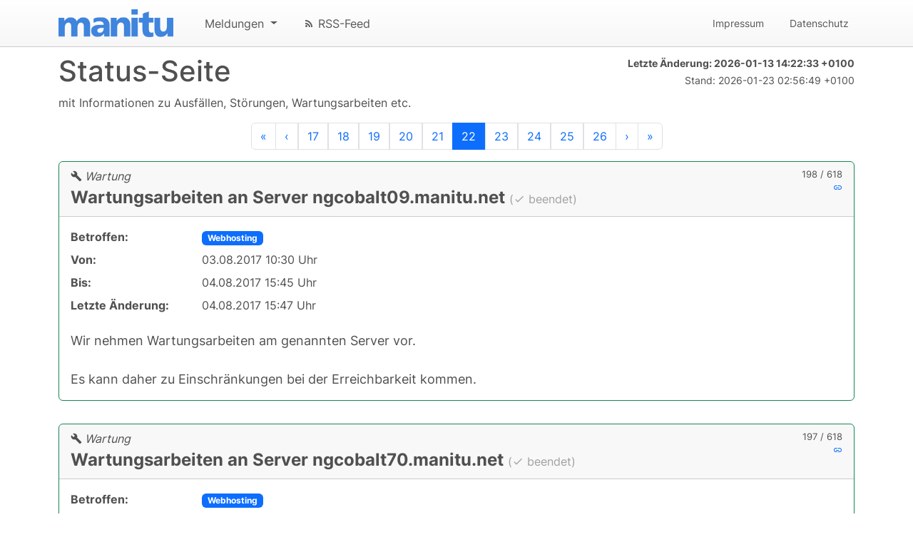

--- FILE ---
content_type: text/html; charset=UTF-8
request_url: https://status.manitu.de/tag/webhosting/?search_limit_offset=420&search_limit_results_per_page=20
body_size: 58546
content:
<!DOCTYPE html>
<html lang="de">
	<head>
		<title>Status-Seite - manitu</title>
		<meta charset="utf-8" />
		<meta name="viewport"           content="width=device-width, initial-scale=1, shrink-to-fit=no" />
		<meta name="description"        content="Aktuelle Informationen zu Ausfällen, Störungen, Wartungsarbeiten ★ Stand: 2026-01-23 02:56" />
		<meta name="keywords"           content="manitu, Status, Netzwerk, Ausfälle, Störungen, Status-Seite" />
		<meta name="author"             content="manitu GmbH" />
		<meta name="publisher"          content="manitu GmbH" />
		<meta name="author"             content="manitu GmbH" />
		<meta name="robots"             content="index,follow,noodp" />
		<meta name="revisit-after"      content="3 hours" />
		<meta name="robots"             content="all"/>
		<meta name="audience"           content="alle" />
		<meta name="distribution"       content="global" />

		<!-- Icons -->
		<link rel="stylesheet" type="text/css" href="/css/vendor/material-design-icons/css/materialdesignicons.min.css" />

		<!-- Fonts -->
		<link rel="stylesheet" type="text/css" href="/css/vendor/fonts/inter/inter.min.css">
		<link rel="stylesheet" type="text/css" href="/css/vendor/fonts/jetbrainsmono/jetbrainsmono.min.css">

		<!-- jQuery -->
		<script src="/js/vendor/jquery/jquery.min.js" defer="defer"></script>

		<!-- popper.js -->
		<script src="/js/vendor/popper.js/popper.min.js" defer="defer"></script>

		<!-- Bootstrap 4 -->
		<link rel="stylesheet" type="text/css" href="/css/vendor/bootstrap/bootstrap.min.css" />
		<script src="/js/vendor/bootstrap/bootstrap.min.js" defer="defer"></script>

		<!-- Our CSS and JS -->
		<link rel="stylesheet" type="text/css" href="/css/style.css" />

		<link rel="canonical" hreflang="de-DE" href="https://status.manitu.de/tag/webhosting/" />
		<link rel="icon" href="/images/favicon.png" type="image/png" />
	</head>
	<body>

		<nav class="navbar navbar-static-top navbar-expand-lg navbar-light">

			<div class="container">

				<a class="navbar-brand" href="/">
					<img id="logo" src="/images/manitu.png" alt="manitu" />
				</a>

				<button class="navbar-toggler navbar-toggler-right" type="button" data-bs-toggle="collapse" data-bs-target="#navbar-toggler-div" aria-controls="navbar-toggler-div" aria-expanded="false" aria-label="Navigation">
					<i class="mdi mdi-menu"></i>
				</button>

				<div class="collapse navbar-collapse" id="navbar-toggler-div">

					<ul class="navbar-nav me-auto">

						<li class="nav-item dropdown">
							<a class="nav-link dropdown-toggle" href="#" data-bs-toggle="dropdown" aria-haspopup="true" aria-expanded="false">
								Meldungen
							</a>
							<div class="dropdown-menu">
								<a class="dropdown-item" href="/">alle</a>
								<a class="dropdown-item" href="/open/">nur offene</a>
								<div class="dropdown-divider"></div>
<a class="dropdown-item" href="/tag/webhosting/">zu Webhosting</a><a class="dropdown-item" href="/tag/server/">zu Server</a><a class="dropdown-item" href="/tag/general/">zu Sonstiges</a>							</div>
						</li>

						<li class="nav-item">
							<a class="nav-link" href="/rss2/"><i class="mdi mdi-rss"></i> RSS-Feed</a>
						</li>

					</ul>

					<ul class="navbar-nav">

						<li class="nav-item small">
							<a class="nav-link" href="https://www.manitu.de/impressum/">Impressum</a>
						</li>

						<li class="nav-item small">
							<a class="nav-link" href="https://www.manitu.de/datenschutz/">Datenschutz</a>
						</li>
					</ul>

				</div>

			</div>

		</nav>

		<div class="container">

			<p class="text-end float-end">
				<small>
					<b>Letzte Änderung: <span class="text-monospace">2026-01-13 14:22:33 +0100</span></b><br />
					Stand: <span class="text-monospace">2026-01-23 02:56:49 +0100</span><br />
				</small>
			</p>

			<h1>Status-Seite</h1>

			<p>
				mit Informationen zu Ausfällen, Störungen, Wartungsarbeiten etc.
			</p>

<div class="pagination pagination-top">			<div class="container">
				<nav aria-label="Seiten">
					<ul class="pagination pagination-md justify-content-center">
						<li class="page-item ">
							<a class="page-link" href="?search_limit_offset=0&amp;search_limit_results_per_page=20" aria-label="Erste">
								<span aria-hidden="true">&laquo;</span>
								<span class="visually-hidden">Erste</span>
							</a>
						</li>
						<li class="page-item">
							<a class="page-link" href="?search_limit_offset=400&amp;search_limit_results_per_page=20" aria-label="Vorherige">
								<span aria-hidden="true">&lsaquo;</span>
								<span class="visually-hidden">Vorherige</span>
							</a>
						</li>
<li class="page-item.d-none .d-sm-block"><a class="page-link" href="?search_limit_offset=320&amp;search_limit_results_per_page=20">17</a></li><li class="page-item.d-none .d-sm-block"><a class="page-link" href="?search_limit_offset=340&amp;search_limit_results_per_page=20">18</a></li><li class="page-item.d-none .d-sm-block"><a class="page-link" href="?search_limit_offset=360&amp;search_limit_results_per_page=20">19</a></li><li class="page-item.d-none .d-sm-block"><a class="page-link" href="?search_limit_offset=380&amp;search_limit_results_per_page=20">20</a></li><li class="page-item.d-none .d-sm-block"><a class="page-link" href="?search_limit_offset=400&amp;search_limit_results_per_page=20">21</a></li><li class="page-item active"><a class="page-link" href="?search_limit_offset=420&amp;search_limit_results_per_page=20">22</a></li><li class="page-item.d-none .d-sm-block"><a class="page-link" href="?search_limit_offset=440&amp;search_limit_results_per_page=20">23</a></li><li class="page-item.d-none .d-sm-block"><a class="page-link" href="?search_limit_offset=460&amp;search_limit_results_per_page=20">24</a></li><li class="page-item.d-none .d-sm-block"><a class="page-link" href="?search_limit_offset=480&amp;search_limit_results_per_page=20">25</a></li><li class="page-item.d-none .d-sm-block"><a class="page-link" href="?search_limit_offset=500&amp;search_limit_results_per_page=20">26</a></li>						<li class="page-item">
							<a class="page-link" href="?search_limit_offset=440&amp;search_limit_results_per_page=20" aria-label="Nächste">
								<span aria-hidden="true">&rsaquo;</span>
								<span class="visually-hidden">Nächste</span>
							</a>
						</li>
						<li class="page-item">
							<a class="page-link" href="?search_limit_offset=600&amp;search_limit_results_per_page=20" aria-label="Letzte">
								<span aria-hidden="true">&raquo;</span>
								<span class="visually-hidden">Letzte</span>
							</a>
						</li>
					</ul>
				</nav>
			</div>
</div><div class="messages">
<script type="application/ld+json">
{
	"@context": "http://schema.org",
	"@type": "NewsArticle",
	"mainEntityOfPage": {
		"@type": "WebPage",
		"@id": "https://status.manitu.de/id/469/Wartungsarbeiten-an-Server-ngcobalt09-manitu-net/"
	},
	"headline": "Wartungsarbeiten an Server ngcobalt09.manitu.net",
	"image": "https://status.manitu.de/images/manitu.png",
	"datePublished": "2017-08-03T10:30:00+02:00",
	"dateModified": "2017-08-04T15:47:19+02:00",
	"author": {
		"@type": "Organization",
		"name": "manitu"
	},
	"publisher": {
		"@type": "Organization",
		"name": "manitu",
		"logo": {
			"@type": "ImageObject",
			"url": "https://status.manitu.de/images/manitu.png"
		}
	}
}
</script>

<div class="card message message-status-resolved border-success">
	<div class="card-header message-header ">
		<div class="message-counter">
			<div class="text-end float-end">
				198 / 618<br />
				<a href="/id/469/Wartungsarbeiten-an-Server-ngcobalt09-manitu-net/" title="Wartung: Wartungsarbeiten an Server ngcobalt09.manitu.net"><i class="mdi mdi-link"></i></a>
			</div>
		</div>
		<span class="message-type">
  			<i class="mdi mdi-wrench"></i> Wartung
		</span>
  		<br />
  		<span class="card-title message-subject">
			Wartungsarbeiten an Server ngcobalt09.manitu.net
		</span>
		<span class="card-title message-subject-status">
			(<i class="mdi mdi-check"></i> beendet)
		</span>

	</div>
	<div class="card-body">

		<div class="message-metadata">
			<div class="row">
				<div class="col-sm-2">
					<b>Betroffen:</b>
				</div>
				<div class="col-sm-10">
					<ul class="message-affected">
						<li><a class="badge bg-primary text-decoration-none" href="/tag/webhosting/">Webhosting</a></li>
					</ul>
				</div>
			</div>
			<div class="row">
				<div class="col-sm-2">
					<b>Von:</b>
				</div>
				<div class="col-sm-10">
					03.08.2017 10:30 Uhr
				</div>
			</div>
			<div class="row">
				<div class="col-sm-2">
					<b>Bis:</b>
				</div>
				<div class="col-sm-10">
					04.08.2017 15:45 Uhr
				</div>
			</div>
			<div class="row">
				<div class="col-sm-2">
					<b>Letzte Änderung:</b>
				</div>
				<div class="col-sm-10">
					04.08.2017 15:47 Uhr
				</div>
			</div>
		</div>

		<div class="message-body">
			Wir nehmen Wartungsarbeiten am genannten Server vor.<br /><br />Es kann daher zu Einschränkungen bei der Erreichbarkeit kommen.
		</div>

	</div>
</div>
		
<script type="application/ld+json">
{
	"@context": "http://schema.org",
	"@type": "NewsArticle",
	"mainEntityOfPage": {
		"@type": "WebPage",
		"@id": "https://status.manitu.de/id/468/Wartungsarbeiten-an-Server-ngcobalt70-manitu-net/"
	},
	"headline": "Wartungsarbeiten an Server ngcobalt70.manitu.net",
	"image": "https://status.manitu.de/images/manitu.png",
	"datePublished": "2017-08-02T12:00:00+02:00",
	"dateModified": "2017-08-04T15:47:04+02:00",
	"author": {
		"@type": "Organization",
		"name": "manitu"
	},
	"publisher": {
		"@type": "Organization",
		"name": "manitu",
		"logo": {
			"@type": "ImageObject",
			"url": "https://status.manitu.de/images/manitu.png"
		}
	}
}
</script>

<div class="card message message-status-resolved border-success">
	<div class="card-header message-header ">
		<div class="message-counter">
			<div class="text-end float-end">
				197 / 618<br />
				<a href="/id/468/Wartungsarbeiten-an-Server-ngcobalt70-manitu-net/" title="Wartung: Wartungsarbeiten an Server ngcobalt70.manitu.net"><i class="mdi mdi-link"></i></a>
			</div>
		</div>
		<span class="message-type">
  			<i class="mdi mdi-wrench"></i> Wartung
		</span>
  		<br />
  		<span class="card-title message-subject">
			Wartungsarbeiten an Server ngcobalt70.manitu.net
		</span>
		<span class="card-title message-subject-status">
			(<i class="mdi mdi-check"></i> beendet)
		</span>

	</div>
	<div class="card-body">

		<div class="message-metadata">
			<div class="row">
				<div class="col-sm-2">
					<b>Betroffen:</b>
				</div>
				<div class="col-sm-10">
					<ul class="message-affected">
						<li><a class="badge bg-primary text-decoration-none" href="/tag/webhosting/">Webhosting</a></li>
					</ul>
				</div>
			</div>
			<div class="row">
				<div class="col-sm-2">
					<b>Von:</b>
				</div>
				<div class="col-sm-10">
					02.08.2017 12:00 Uhr
				</div>
			</div>
			<div class="row">
				<div class="col-sm-2">
					<b>Bis:</b>
				</div>
				<div class="col-sm-10">
					04.08.2017 15:45 Uhr
				</div>
			</div>
			<div class="row">
				<div class="col-sm-2">
					<b>Letzte Änderung:</b>
				</div>
				<div class="col-sm-10">
					04.08.2017 15:47 Uhr
				</div>
			</div>
		</div>

		<div class="message-body">
			Wir nehmen Wartungsarbeiten am genannten Server vor.<br /><br />Es kann daher zu Einschränkungen bei der Erreichbarkeit kommen.
		</div>

	</div>
</div>
		
<script type="application/ld+json">
{
	"@context": "http://schema.org",
	"@type": "NewsArticle",
	"mainEntityOfPage": {
		"@type": "WebPage",
		"@id": "https://status.manitu.de/id/466/Wartungsarbeiten-an-Server-ngcobalt58-manitu-net/"
	},
	"headline": "Wartungsarbeiten an Server ngcobalt58.manitu.net",
	"image": "https://status.manitu.de/images/manitu.png",
	"datePublished": "2017-07-27T08:34:27+02:00",
	"dateModified": "2017-07-27T09:26:55+02:00",
	"author": {
		"@type": "Organization",
		"name": "manitu"
	},
	"publisher": {
		"@type": "Organization",
		"name": "manitu",
		"logo": {
			"@type": "ImageObject",
			"url": "https://status.manitu.de/images/manitu.png"
		}
	}
}
</script>

<div class="card message message-status-resolved border-success">
	<div class="card-header message-header ">
		<div class="message-counter">
			<div class="text-end float-end">
				196 / 618<br />
				<a href="/id/466/Wartungsarbeiten-an-Server-ngcobalt58-manitu-net/" title="Wartung: Wartungsarbeiten an Server ngcobalt58.manitu.net"><i class="mdi mdi-link"></i></a>
			</div>
		</div>
		<span class="message-type">
  			<i class="mdi mdi-wrench"></i> Wartung
		</span>
  		<br />
  		<span class="card-title message-subject">
			Wartungsarbeiten an Server ngcobalt58.manitu.net
		</span>
		<span class="card-title message-subject-status">
			(<i class="mdi mdi-check"></i> beendet)
		</span>

	</div>
	<div class="card-body">

		<div class="message-metadata">
			<div class="row">
				<div class="col-sm-2">
					<b>Betroffen:</b>
				</div>
				<div class="col-sm-10">
					<ul class="message-affected">
						<li><a class="badge bg-primary text-decoration-none" href="/tag/webhosting/">Webhosting</a></li>
					</ul>
				</div>
			</div>
			<div class="row">
				<div class="col-sm-2">
					<b>Von:</b>
				</div>
				<div class="col-sm-10">
					27.07.2017 08:34 Uhr
				</div>
			</div>
			<div class="row">
				<div class="col-sm-2">
					<b>Bis:</b>
				</div>
				<div class="col-sm-10">
					27.07.2017 09:26 Uhr
				</div>
			</div>
			<div class="row">
				<div class="col-sm-2">
					<b>Letzte Änderung:</b>
				</div>
				<div class="col-sm-10">
					27.07.2017 09:26 Uhr
				</div>
			</div>
		</div>

		<div class="message-body">
			Wir nehmen unvorhergesehene Wartungsarbeiten am genannten Server vor.<br /><br />Es kann daher zu Einschränkungen bei der Erreichbarkeit kommen.
		</div>

	</div>
</div>
		
<script type="application/ld+json">
{
	"@context": "http://schema.org",
	"@type": "NewsArticle",
	"mainEntityOfPage": {
		"@type": "WebPage",
		"@id": "https://status.manitu.de/id/467/Wartungsarbeiten-an-Server-ngcobalt80-manitu-net/"
	},
	"headline": "Wartungsarbeiten an Server ngcobalt80.manitu.net",
	"image": "https://status.manitu.de/images/manitu.png",
	"datePublished": "2017-07-27T08:30:00+02:00",
	"dateModified": "2017-07-28T08:17:53+02:00",
	"author": {
		"@type": "Organization",
		"name": "manitu"
	},
	"publisher": {
		"@type": "Organization",
		"name": "manitu",
		"logo": {
			"@type": "ImageObject",
			"url": "https://status.manitu.de/images/manitu.png"
		}
	}
}
</script>

<div class="card message message-status-resolved border-success">
	<div class="card-header message-header ">
		<div class="message-counter">
			<div class="text-end float-end">
				195 / 618<br />
				<a href="/id/467/Wartungsarbeiten-an-Server-ngcobalt80-manitu-net/" title="Wartung: Wartungsarbeiten an Server ngcobalt80.manitu.net"><i class="mdi mdi-link"></i></a>
			</div>
		</div>
		<span class="message-type">
  			<i class="mdi mdi-wrench"></i> Wartung
		</span>
  		<br />
  		<span class="card-title message-subject">
			Wartungsarbeiten an Server ngcobalt80.manitu.net
		</span>
		<span class="card-title message-subject-status">
			(<i class="mdi mdi-check"></i> beendet)
		</span>

	</div>
	<div class="card-body">

		<div class="message-metadata">
			<div class="row">
				<div class="col-sm-2">
					<b>Betroffen:</b>
				</div>
				<div class="col-sm-10">
					<ul class="message-affected">
						<li><a class="badge bg-primary text-decoration-none" href="/tag/webhosting/">Webhosting</a></li>
					</ul>
				</div>
			</div>
			<div class="row">
				<div class="col-sm-2">
					<b>Von:</b>
				</div>
				<div class="col-sm-10">
					27.07.2017 08:30 Uhr
				</div>
			</div>
			<div class="row">
				<div class="col-sm-2">
					<b>Bis:</b>
				</div>
				<div class="col-sm-10">
					28.07.2017 08:00 Uhr
				</div>
			</div>
			<div class="row">
				<div class="col-sm-2">
					<b>Letzte Änderung:</b>
				</div>
				<div class="col-sm-10">
					28.07.2017 08:17 Uhr
				</div>
			</div>
		</div>

		<div class="message-body">
			Wir nehmen unvorhergesehene Wartungsarbeiten am genannten Server vor.<br /><br />Es kann daher zu Einschränkungen bei der Erreichbarkeit kommen.
		</div>

	</div>
</div>
		
<script type="application/ld+json">
{
	"@context": "http://schema.org",
	"@type": "NewsArticle",
	"mainEntityOfPage": {
		"@type": "WebPage",
		"@id": "https://status.manitu.de/id/465/Wartungsarbeiten-an-Server-ngcobalt85-manitu-net/"
	},
	"headline": "Wartungsarbeiten an Server ngcobalt85.manitu.net",
	"image": "https://status.manitu.de/images/manitu.png",
	"datePublished": "2017-07-26T11:21:27+02:00",
	"dateModified": "2017-07-26T13:14:04+02:00",
	"author": {
		"@type": "Organization",
		"name": "manitu"
	},
	"publisher": {
		"@type": "Organization",
		"name": "manitu",
		"logo": {
			"@type": "ImageObject",
			"url": "https://status.manitu.de/images/manitu.png"
		}
	}
}
</script>

<div class="card message message-status-resolved border-success">
	<div class="card-header message-header ">
		<div class="message-counter">
			<div class="text-end float-end">
				194 / 618<br />
				<a href="/id/465/Wartungsarbeiten-an-Server-ngcobalt85-manitu-net/" title="Wartung: Wartungsarbeiten an Server ngcobalt85.manitu.net"><i class="mdi mdi-link"></i></a>
			</div>
		</div>
		<span class="message-type">
  			<i class="mdi mdi-wrench"></i> Wartung
		</span>
  		<br />
  		<span class="card-title message-subject">
			Wartungsarbeiten an Server ngcobalt85.manitu.net
		</span>
		<span class="card-title message-subject-status">
			(<i class="mdi mdi-check"></i> beendet)
		</span>

	</div>
	<div class="card-body">

		<div class="message-metadata">
			<div class="row">
				<div class="col-sm-2">
					<b>Betroffen:</b>
				</div>
				<div class="col-sm-10">
					<ul class="message-affected">
						<li><a class="badge bg-primary text-decoration-none" href="/tag/webhosting/">Webhosting</a></li>
					</ul>
				</div>
			</div>
			<div class="row">
				<div class="col-sm-2">
					<b>Von:</b>
				</div>
				<div class="col-sm-10">
					26.07.2017 11:21 Uhr
				</div>
			</div>
			<div class="row">
				<div class="col-sm-2">
					<b>Bis:</b>
				</div>
				<div class="col-sm-10">
					26.07.2017 13:14 Uhr
				</div>
			</div>
			<div class="row">
				<div class="col-sm-2">
					<b>Letzte Änderung:</b>
				</div>
				<div class="col-sm-10">
					26.07.2017 13:14 Uhr
				</div>
			</div>
		</div>

		<div class="message-body">
			Wir nehmen unvorhergesehene Wartungsarbeiten am genannten Server vor.<br /><br />Es kann daher zu Einschränkungen bei der Erreichbarkeit kommen.
		</div>

	</div>
</div>
		
<script type="application/ld+json">
{
	"@context": "http://schema.org",
	"@type": "NewsArticle",
	"mainEntityOfPage": {
		"@type": "WebPage",
		"@id": "https://status.manitu.de/id/464/Wartungsarbeiten-an-Server-ngcobalt84-manitu-net/"
	},
	"headline": "Wartungsarbeiten an Server ngcobalt84.manitu.net",
	"image": "https://status.manitu.de/images/manitu.png",
	"datePublished": "2017-07-26T10:53:52+02:00",
	"dateModified": "2017-07-26T14:40:45+02:00",
	"author": {
		"@type": "Organization",
		"name": "manitu"
	},
	"publisher": {
		"@type": "Organization",
		"name": "manitu",
		"logo": {
			"@type": "ImageObject",
			"url": "https://status.manitu.de/images/manitu.png"
		}
	}
}
</script>

<div class="card message message-status-resolved border-success">
	<div class="card-header message-header ">
		<div class="message-counter">
			<div class="text-end float-end">
				193 / 618<br />
				<a href="/id/464/Wartungsarbeiten-an-Server-ngcobalt84-manitu-net/" title="Wartung: Wartungsarbeiten an Server ngcobalt84.manitu.net"><i class="mdi mdi-link"></i></a>
			</div>
		</div>
		<span class="message-type">
  			<i class="mdi mdi-wrench"></i> Wartung
		</span>
  		<br />
  		<span class="card-title message-subject">
			Wartungsarbeiten an Server ngcobalt84.manitu.net
		</span>
		<span class="card-title message-subject-status">
			(<i class="mdi mdi-check"></i> beendet)
		</span>

	</div>
	<div class="card-body">

		<div class="message-metadata">
			<div class="row">
				<div class="col-sm-2">
					<b>Betroffen:</b>
				</div>
				<div class="col-sm-10">
					<ul class="message-affected">
						<li><a class="badge bg-primary text-decoration-none" href="/tag/webhosting/">Webhosting</a></li>
					</ul>
				</div>
			</div>
			<div class="row">
				<div class="col-sm-2">
					<b>Von:</b>
				</div>
				<div class="col-sm-10">
					26.07.2017 10:53 Uhr
				</div>
			</div>
			<div class="row">
				<div class="col-sm-2">
					<b>Bis:</b>
				</div>
				<div class="col-sm-10">
					26.07.2017 14:40 Uhr
				</div>
			</div>
			<div class="row">
				<div class="col-sm-2">
					<b>Letzte Änderung:</b>
				</div>
				<div class="col-sm-10">
					26.07.2017 14:40 Uhr
				</div>
			</div>
		</div>

		<div class="message-body">
			Wir nehmen unvorhergesehene Wartungsarbeiten am genannten Server vor.<br /><br />Es kann daher zu Einschränkungen bei der Erreichbarkeit kommen.
		</div>

	</div>
</div>
		
<script type="application/ld+json">
{
	"@context": "http://schema.org",
	"@type": "NewsArticle",
	"mainEntityOfPage": {
		"@type": "WebPage",
		"@id": "https://status.manitu.de/id/463/Wartungsarbeiten-an-Server-ngcobalt29-manitu-net/"
	},
	"headline": "Wartungsarbeiten an Server ngcobalt29.manitu.net",
	"image": "https://status.manitu.de/images/manitu.png",
	"datePublished": "2017-07-25T16:15:00+02:00",
	"dateModified": "2017-07-26T08:50:19+02:00",
	"author": {
		"@type": "Organization",
		"name": "manitu"
	},
	"publisher": {
		"@type": "Organization",
		"name": "manitu",
		"logo": {
			"@type": "ImageObject",
			"url": "https://status.manitu.de/images/manitu.png"
		}
	}
}
</script>

<div class="card message message-status-resolved border-success">
	<div class="card-header message-header ">
		<div class="message-counter">
			<div class="text-end float-end">
				192 / 618<br />
				<a href="/id/463/Wartungsarbeiten-an-Server-ngcobalt29-manitu-net/" title="Wartung: Wartungsarbeiten an Server ngcobalt29.manitu.net"><i class="mdi mdi-link"></i></a>
			</div>
		</div>
		<span class="message-type">
  			<i class="mdi mdi-wrench"></i> Wartung
		</span>
  		<br />
  		<span class="card-title message-subject">
			Wartungsarbeiten an Server ngcobalt29.manitu.net
		</span>
		<span class="card-title message-subject-status">
			(<i class="mdi mdi-check"></i> beendet)
		</span>

	</div>
	<div class="card-body">

		<div class="message-metadata">
			<div class="row">
				<div class="col-sm-2">
					<b>Betroffen:</b>
				</div>
				<div class="col-sm-10">
					<ul class="message-affected">
						<li><a class="badge bg-primary text-decoration-none" href="/tag/webhosting/">Webhosting</a></li>
					</ul>
				</div>
			</div>
			<div class="row">
				<div class="col-sm-2">
					<b>Von:</b>
				</div>
				<div class="col-sm-10">
					25.07.2017 16:15 Uhr
				</div>
			</div>
			<div class="row">
				<div class="col-sm-2">
					<b>Bis:</b>
				</div>
				<div class="col-sm-10">
					26.07.2017 09:00 Uhr
				</div>
			</div>
			<div class="row">
				<div class="col-sm-2">
					<b>Letzte Änderung:</b>
				</div>
				<div class="col-sm-10">
					26.07.2017 08:50 Uhr
				</div>
			</div>
		</div>

		<div class="message-body">
			Wir nehmen unvorhergesehene Wartungsarbeiten am genannten Server vor.<br /><br />Es kann daher zu Einschränkungen bei der Erreichbarkeit kommen.
		</div>

	</div>
</div>
		
<script type="application/ld+json">
{
	"@context": "http://schema.org",
	"@type": "NewsArticle",
	"mainEntityOfPage": {
		"@type": "WebPage",
		"@id": "https://status.manitu.de/id/462/Wartungsarbeiten-an-Server-ngcobalt80-manitu-net/"
	},
	"headline": "Wartungsarbeiten an Server ngcobalt80.manitu.net",
	"image": "https://status.manitu.de/images/manitu.png",
	"datePublished": "2017-07-25T15:43:27+02:00",
	"dateModified": "2017-07-25T16:27:32+02:00",
	"author": {
		"@type": "Organization",
		"name": "manitu"
	},
	"publisher": {
		"@type": "Organization",
		"name": "manitu",
		"logo": {
			"@type": "ImageObject",
			"url": "https://status.manitu.de/images/manitu.png"
		}
	}
}
</script>

<div class="card message message-status-resolved border-success">
	<div class="card-header message-header ">
		<div class="message-counter">
			<div class="text-end float-end">
				191 / 618<br />
				<a href="/id/462/Wartungsarbeiten-an-Server-ngcobalt80-manitu-net/" title="Wartung: Wartungsarbeiten an Server ngcobalt80.manitu.net"><i class="mdi mdi-link"></i></a>
			</div>
		</div>
		<span class="message-type">
  			<i class="mdi mdi-wrench"></i> Wartung
		</span>
  		<br />
  		<span class="card-title message-subject">
			Wartungsarbeiten an Server ngcobalt80.manitu.net
		</span>
		<span class="card-title message-subject-status">
			(<i class="mdi mdi-check"></i> beendet)
		</span>

	</div>
	<div class="card-body">

		<div class="message-metadata">
			<div class="row">
				<div class="col-sm-2">
					<b>Betroffen:</b>
				</div>
				<div class="col-sm-10">
					<ul class="message-affected">
						<li><a class="badge bg-primary text-decoration-none" href="/tag/webhosting/">Webhosting</a></li>
					</ul>
				</div>
			</div>
			<div class="row">
				<div class="col-sm-2">
					<b>Von:</b>
				</div>
				<div class="col-sm-10">
					25.07.2017 15:43 Uhr
				</div>
			</div>
			<div class="row">
				<div class="col-sm-2">
					<b>Bis:</b>
				</div>
				<div class="col-sm-10">
					25.07.2017 16:27 Uhr
				</div>
			</div>
			<div class="row">
				<div class="col-sm-2">
					<b>Letzte Änderung:</b>
				</div>
				<div class="col-sm-10">
					25.07.2017 16:27 Uhr
				</div>
			</div>
		</div>

		<div class="message-body">
			Wir nehmen unvorhergesehene Wartungsarbeiten am genannten Server vor.<br /><br />Es kann daher zu Einschränkungen bei der Erreichbarkeit kommen.
		</div>

	</div>
</div>
		
<script type="application/ld+json">
{
	"@context": "http://schema.org",
	"@type": "NewsArticle",
	"mainEntityOfPage": {
		"@type": "WebPage",
		"@id": "https://status.manitu.de/id/461/Wartungsarbeiten-an-Server-ngcobalt82-manitu-net/"
	},
	"headline": "Wartungsarbeiten an Server ngcobalt82.manitu.net",
	"image": "https://status.manitu.de/images/manitu.png",
	"datePublished": "2017-07-25T13:19:39+02:00",
	"dateModified": "2017-07-25T15:43:23+02:00",
	"author": {
		"@type": "Organization",
		"name": "manitu"
	},
	"publisher": {
		"@type": "Organization",
		"name": "manitu",
		"logo": {
			"@type": "ImageObject",
			"url": "https://status.manitu.de/images/manitu.png"
		}
	}
}
</script>

<div class="card message message-status-resolved border-success">
	<div class="card-header message-header ">
		<div class="message-counter">
			<div class="text-end float-end">
				190 / 618<br />
				<a href="/id/461/Wartungsarbeiten-an-Server-ngcobalt82-manitu-net/" title="Wartung: Wartungsarbeiten an Server ngcobalt82.manitu.net"><i class="mdi mdi-link"></i></a>
			</div>
		</div>
		<span class="message-type">
  			<i class="mdi mdi-wrench"></i> Wartung
		</span>
  		<br />
  		<span class="card-title message-subject">
			Wartungsarbeiten an Server ngcobalt82.manitu.net
		</span>
		<span class="card-title message-subject-status">
			(<i class="mdi mdi-check"></i> beendet)
		</span>

	</div>
	<div class="card-body">

		<div class="message-metadata">
			<div class="row">
				<div class="col-sm-2">
					<b>Betroffen:</b>
				</div>
				<div class="col-sm-10">
					<ul class="message-affected">
						<li><a class="badge bg-primary text-decoration-none" href="/tag/webhosting/">Webhosting</a></li>
					</ul>
				</div>
			</div>
			<div class="row">
				<div class="col-sm-2">
					<b>Von:</b>
				</div>
				<div class="col-sm-10">
					25.07.2017 13:19 Uhr
				</div>
			</div>
			<div class="row">
				<div class="col-sm-2">
					<b>Bis:</b>
				</div>
				<div class="col-sm-10">
					25.07.2017 15:43 Uhr
				</div>
			</div>
			<div class="row">
				<div class="col-sm-2">
					<b>Letzte Änderung:</b>
				</div>
				<div class="col-sm-10">
					25.07.2017 15:43 Uhr
				</div>
			</div>
		</div>

		<div class="message-body">
			Wir nehmen unvorhergesehene Wartungsarbeiten am genannten Server vor.<br /><br />Es kann daher zu Einschränkungen bei der Erreichbarkeit kommen.
		</div>

	</div>
</div>
		
<script type="application/ld+json">
{
	"@context": "http://schema.org",
	"@type": "NewsArticle",
	"mainEntityOfPage": {
		"@type": "WebPage",
		"@id": "https://status.manitu.de/id/460/Wartungsarbeiten-an-Server-NGCobalt70/"
	},
	"headline": "Wartungsarbeiten an Server NGCobalt70",
	"image": "https://status.manitu.de/images/manitu.png",
	"datePublished": "2017-07-25T08:30:00+02:00",
	"dateModified": "2017-07-25T10:14:56+02:00",
	"author": {
		"@type": "Organization",
		"name": "manitu"
	},
	"publisher": {
		"@type": "Organization",
		"name": "manitu",
		"logo": {
			"@type": "ImageObject",
			"url": "https://status.manitu.de/images/manitu.png"
		}
	}
}
</script>

<div class="card message message-status-resolved border-success">
	<div class="card-header message-header ">
		<div class="message-counter">
			<div class="text-end float-end">
				189 / 618<br />
				<a href="/id/460/Wartungsarbeiten-an-Server-NGCobalt70/" title="Wartung: Wartungsarbeiten an Server NGCobalt70"><i class="mdi mdi-link"></i></a>
			</div>
		</div>
		<span class="message-type">
  			<i class="mdi mdi-wrench"></i> Wartung
		</span>
  		<br />
  		<span class="card-title message-subject">
			Wartungsarbeiten an Server NGCobalt70
		</span>
		<span class="card-title message-subject-status">
			(<i class="mdi mdi-check"></i> beendet)
		</span>

	</div>
	<div class="card-body">

		<div class="message-metadata">
			<div class="row">
				<div class="col-sm-2">
					<b>Betroffen:</b>
				</div>
				<div class="col-sm-10">
					<ul class="message-affected">
						<li><a class="badge bg-primary text-decoration-none" href="/tag/webhosting/">Webhosting</a></li>
					</ul>
				</div>
			</div>
			<div class="row">
				<div class="col-sm-2">
					<b>Von:</b>
				</div>
				<div class="col-sm-10">
					25.07.2017 08:30 Uhr
				</div>
			</div>
			<div class="row">
				<div class="col-sm-2">
					<b>Bis:</b>
				</div>
				<div class="col-sm-10">
					25.07.2017 09:45 Uhr
				</div>
			</div>
			<div class="row">
				<div class="col-sm-2">
					<b>Letzte Änderung:</b>
				</div>
				<div class="col-sm-10">
					25.07.2017 10:14 Uhr
				</div>
			</div>
		</div>

		<div class="message-body">
			Wir nehmen unvorhergesehene Wartungsarbeiten am genannten Server vor.<br /><br />Es kann daher zu Einschränkungen bei der Erreichbarkeit kommen.
		</div>

	</div>
</div>
		
<script type="application/ld+json">
{
	"@context": "http://schema.org",
	"@type": "NewsArticle",
	"mainEntityOfPage": {
		"@type": "WebPage",
		"@id": "https://status.manitu.de/id/459/Wartungsarbeiten-an-Server-ngcobalt04-manitu-net/"
	},
	"headline": "Wartungsarbeiten an Server ngcobalt04.manitu.net",
	"image": "https://status.manitu.de/images/manitu.png",
	"datePublished": "2017-07-20T11:30:46+02:00",
	"dateModified": "2017-07-24T08:21:00+02:00",
	"author": {
		"@type": "Organization",
		"name": "manitu"
	},
	"publisher": {
		"@type": "Organization",
		"name": "manitu",
		"logo": {
			"@type": "ImageObject",
			"url": "https://status.manitu.de/images/manitu.png"
		}
	}
}
</script>

<div class="card message message-status-resolved border-success">
	<div class="card-header message-header ">
		<div class="message-counter">
			<div class="text-end float-end">
				188 / 618<br />
				<a href="/id/459/Wartungsarbeiten-an-Server-ngcobalt04-manitu-net/" title="Wartung: Wartungsarbeiten an Server ngcobalt04.manitu.net"><i class="mdi mdi-link"></i></a>
			</div>
		</div>
		<span class="message-type">
  			<i class="mdi mdi-wrench"></i> Wartung
		</span>
  		<br />
  		<span class="card-title message-subject">
			Wartungsarbeiten an Server ngcobalt04.manitu.net
		</span>
		<span class="card-title message-subject-status">
			(<i class="mdi mdi-check"></i> beendet)
		</span>

	</div>
	<div class="card-body">

		<div class="message-metadata">
			<div class="row">
				<div class="col-sm-2">
					<b>Betroffen:</b>
				</div>
				<div class="col-sm-10">
					<ul class="message-affected">
						<li><a class="badge bg-primary text-decoration-none" href="/tag/webhosting/">Webhosting</a></li>
					</ul>
				</div>
			</div>
			<div class="row">
				<div class="col-sm-2">
					<b>Von:</b>
				</div>
				<div class="col-sm-10">
					20.07.2017 11:30 Uhr
				</div>
			</div>
			<div class="row">
				<div class="col-sm-2">
					<b>Bis:</b>
				</div>
				<div class="col-sm-10">
					24.07.2017 08:20 Uhr
				</div>
			</div>
			<div class="row">
				<div class="col-sm-2">
					<b>Letzte Änderung:</b>
				</div>
				<div class="col-sm-10">
					24.07.2017 08:21 Uhr
				</div>
			</div>
		</div>

		<div class="message-body">
			Wir nehmen unvorhergesehene Wartungsarbeiten am genannten Server vor.<br /><br />Es kann daher zu Einschränkungen bei der Erreichbarkeit kommen.
		</div>

	</div>
</div>
		
<script type="application/ld+json">
{
	"@context": "http://schema.org",
	"@type": "NewsArticle",
	"mainEntityOfPage": {
		"@type": "WebPage",
		"@id": "https://status.manitu.de/id/457/Wartungsarbeiten-an-Server-ngcobalt28-manitu-net/"
	},
	"headline": "Wartungsarbeiten an Server ngcobalt28.manitu.net",
	"image": "https://status.manitu.de/images/manitu.png",
	"datePublished": "2017-07-20T08:00:00+02:00",
	"dateModified": "2017-07-24T08:21:06+02:00",
	"author": {
		"@type": "Organization",
		"name": "manitu"
	},
	"publisher": {
		"@type": "Organization",
		"name": "manitu",
		"logo": {
			"@type": "ImageObject",
			"url": "https://status.manitu.de/images/manitu.png"
		}
	}
}
</script>

<div class="card message message-status-resolved border-success">
	<div class="card-header message-header ">
		<div class="message-counter">
			<div class="text-end float-end">
				187 / 618<br />
				<a href="/id/457/Wartungsarbeiten-an-Server-ngcobalt28-manitu-net/" title="Wartung: Wartungsarbeiten an Server ngcobalt28.manitu.net"><i class="mdi mdi-link"></i></a>
			</div>
		</div>
		<span class="message-type">
  			<i class="mdi mdi-wrench"></i> Wartung
		</span>
  		<br />
  		<span class="card-title message-subject">
			Wartungsarbeiten an Server ngcobalt28.manitu.net
		</span>
		<span class="card-title message-subject-status">
			(<i class="mdi mdi-check"></i> beendet)
		</span>

	</div>
	<div class="card-body">

		<div class="message-metadata">
			<div class="row">
				<div class="col-sm-2">
					<b>Betroffen:</b>
				</div>
				<div class="col-sm-10">
					<ul class="message-affected">
						<li><a class="badge bg-primary text-decoration-none" href="/tag/webhosting/">Webhosting</a></li>
					</ul>
				</div>
			</div>
			<div class="row">
				<div class="col-sm-2">
					<b>Von:</b>
				</div>
				<div class="col-sm-10">
					20.07.2017 08:00 Uhr
				</div>
			</div>
			<div class="row">
				<div class="col-sm-2">
					<b>Bis:</b>
				</div>
				<div class="col-sm-10">
					24.07.2017 08:21 Uhr
				</div>
			</div>
			<div class="row">
				<div class="col-sm-2">
					<b>Letzte Änderung:</b>
				</div>
				<div class="col-sm-10">
					24.07.2017 08:21 Uhr
				</div>
			</div>
		</div>

		<div class="message-body">
			Wir nehmen Wartungsarbeiten an dem genannten Server vor.<br /><br />Es kann daher zu Einschränkungen bei der Erreichbarkeit kommen.
		</div>

	</div>
</div>
		
<script type="application/ld+json">
{
	"@context": "http://schema.org",
	"@type": "NewsArticle",
	"mainEntityOfPage": {
		"@type": "WebPage",
		"@id": "https://status.manitu.de/id/456/Wartungsarbeiten-an-Server-ngcobalt81-manitu-net-ngcobalt82-manitu-net/"
	},
	"headline": "Wartungsarbeiten an Server ngcobalt81.manitu.net, ngcobalt82.manitu.net",
	"image": "https://status.manitu.de/images/manitu.png",
	"datePublished": "2017-07-14T09:30:00+02:00",
	"dateModified": "2017-07-14T18:20:14+02:00",
	"author": {
		"@type": "Organization",
		"name": "manitu"
	},
	"publisher": {
		"@type": "Organization",
		"name": "manitu",
		"logo": {
			"@type": "ImageObject",
			"url": "https://status.manitu.de/images/manitu.png"
		}
	}
}
</script>

<div class="card message message-status-resolved border-success">
	<div class="card-header message-header ">
		<div class="message-counter">
			<div class="text-end float-end">
				186 / 618<br />
				<a href="/id/456/Wartungsarbeiten-an-Server-ngcobalt81-manitu-net-ngcobalt82-manitu-net/" title="Wartung: Wartungsarbeiten an Server ngcobalt81.manitu.net, ngcobalt82.manitu.net"><i class="mdi mdi-link"></i></a>
			</div>
		</div>
		<span class="message-type">
  			<i class="mdi mdi-wrench"></i> Wartung
		</span>
  		<br />
  		<span class="card-title message-subject">
			Wartungsarbeiten an Server ngcobalt81.manitu.net, ngcobalt82.manitu.net
		</span>
		<span class="card-title message-subject-status">
			(<i class="mdi mdi-check"></i> beendet)
		</span>

	</div>
	<div class="card-body">

		<div class="message-metadata">
			<div class="row">
				<div class="col-sm-2">
					<b>Betroffen:</b>
				</div>
				<div class="col-sm-10">
					<ul class="message-affected">
						<li><a class="badge bg-primary text-decoration-none" href="/tag/webhosting/">Webhosting</a></li>
					</ul>
				</div>
			</div>
			<div class="row">
				<div class="col-sm-2">
					<b>Von:</b>
				</div>
				<div class="col-sm-10">
					14.07.2017 09:30 Uhr
				</div>
			</div>
			<div class="row">
				<div class="col-sm-2">
					<b>Bis:</b>
				</div>
				<div class="col-sm-10">
					14.07.2017 18:15 Uhr
				</div>
			</div>
			<div class="row">
				<div class="col-sm-2">
					<b>Letzte Änderung:</b>
				</div>
				<div class="col-sm-10">
					14.07.2017 18:20 Uhr
				</div>
			</div>
		</div>

		<div class="message-body">
			Wir nehmen Wartungsarbeiten an den genannten Server vor.<br /><br />Es kann daher zu Einschränkungen bei der Erreichbarkeit kommen.
		</div>

	</div>
</div>
		
<script type="application/ld+json">
{
	"@context": "http://schema.org",
	"@type": "NewsArticle",
	"mainEntityOfPage": {
		"@type": "WebPage",
		"@id": "https://status.manitu.de/id/455/Wartungsarbeiten-an-Server-ngcobalt58-manitu-net-ngcobalt70-manitu-net-ngcobalt80-manitu-net-ngcobal/"
	},
	"headline": "Wartungsarbeiten an Server ngcobalt58.manitu.net, ngcobalt70.manitu.net, ngcobalt80.manitu.net, ngcobalt85.manitu.net, ngcobalt86.manitu.net",
	"image": "https://status.manitu.de/images/manitu.png",
	"datePublished": "2017-07-12T09:30:00+02:00",
	"dateModified": "2017-07-12T17:00:05+02:00",
	"author": {
		"@type": "Organization",
		"name": "manitu"
	},
	"publisher": {
		"@type": "Organization",
		"name": "manitu",
		"logo": {
			"@type": "ImageObject",
			"url": "https://status.manitu.de/images/manitu.png"
		}
	}
}
</script>

<div class="card message message-status-resolved border-success">
	<div class="card-header message-header ">
		<div class="message-counter">
			<div class="text-end float-end">
				185 / 618<br />
				<a href="/id/455/Wartungsarbeiten-an-Server-ngcobalt58-manitu-net-ngcobalt70-manitu-net-ngcobalt80-manitu-net-ngcobal/" title="Wartung: Wartungsarbeiten an Server ngcobalt58.manitu.net, ngcobalt70.manitu.net, ngcobalt80.manitu.net, ngcobalt85.manitu.net, ngcobalt86.manitu.net"><i class="mdi mdi-link"></i></a>
			</div>
		</div>
		<span class="message-type">
  			<i class="mdi mdi-wrench"></i> Wartung
		</span>
  		<br />
  		<span class="card-title message-subject">
			Wartungsarbeiten an Server ngcobalt58.manitu.net, ngcobalt70.manitu.net, ngcobalt80.manitu.net, ngcobalt85.manitu.net, ngcobalt86.manitu.net
		</span>
		<span class="card-title message-subject-status">
			(<i class="mdi mdi-check"></i> beendet)
		</span>

	</div>
	<div class="card-body">

		<div class="message-metadata">
			<div class="row">
				<div class="col-sm-2">
					<b>Betroffen:</b>
				</div>
				<div class="col-sm-10">
					<ul class="message-affected">
						<li><a class="badge bg-primary text-decoration-none" href="/tag/webhosting/">Webhosting</a></li>
					</ul>
				</div>
			</div>
			<div class="row">
				<div class="col-sm-2">
					<b>Von:</b>
				</div>
				<div class="col-sm-10">
					12.07.2017 09:30 Uhr
				</div>
			</div>
			<div class="row">
				<div class="col-sm-2">
					<b>Bis:</b>
				</div>
				<div class="col-sm-10">
					12.07.2017 16:30 Uhr
				</div>
			</div>
			<div class="row">
				<div class="col-sm-2">
					<b>Letzte Änderung:</b>
				</div>
				<div class="col-sm-10">
					12.07.2017 17:00 Uhr
				</div>
			</div>
		</div>

		<div class="message-body">
			Wir nehmen Wartungsarbeiten an den genannten Server vor.<br /><br />Es kann daher zu Einschränkungen bei der Erreichbarkeit kommen.
		</div>

	</div>
</div>
		
<script type="application/ld+json">
{
	"@context": "http://schema.org",
	"@type": "NewsArticle",
	"mainEntityOfPage": {
		"@type": "WebPage",
		"@id": "https://status.manitu.de/id/454/Wartungsarbeiten-an-Server-ngcobalt80-manitu-net-ngcobalt81-manitu-net/"
	},
	"headline": "Wartungsarbeiten an Server ngcobalt80.manitu.net, ngcobalt81.manitu.net",
	"image": "https://status.manitu.de/images/manitu.png",
	"datePublished": "2017-07-11T08:30:00+02:00",
	"dateModified": "2017-07-11T12:07:23+02:00",
	"author": {
		"@type": "Organization",
		"name": "manitu"
	},
	"publisher": {
		"@type": "Organization",
		"name": "manitu",
		"logo": {
			"@type": "ImageObject",
			"url": "https://status.manitu.de/images/manitu.png"
		}
	}
}
</script>

<div class="card message message-status-resolved border-success">
	<div class="card-header message-header ">
		<div class="message-counter">
			<div class="text-end float-end">
				184 / 618<br />
				<a href="/id/454/Wartungsarbeiten-an-Server-ngcobalt80-manitu-net-ngcobalt81-manitu-net/" title="Wartung: Wartungsarbeiten an Server ngcobalt80.manitu.net, ngcobalt81.manitu.net"><i class="mdi mdi-link"></i></a>
			</div>
		</div>
		<span class="message-type">
  			<i class="mdi mdi-wrench"></i> Wartung
		</span>
  		<br />
  		<span class="card-title message-subject">
			Wartungsarbeiten an Server ngcobalt80.manitu.net, ngcobalt81.manitu.net
		</span>
		<span class="card-title message-subject-status">
			(<i class="mdi mdi-check"></i> beendet)
		</span>

	</div>
	<div class="card-body">

		<div class="message-metadata">
			<div class="row">
				<div class="col-sm-2">
					<b>Betroffen:</b>
				</div>
				<div class="col-sm-10">
					<ul class="message-affected">
						<li><a class="badge bg-primary text-decoration-none" href="/tag/webhosting/">Webhosting</a></li>
					</ul>
				</div>
			</div>
			<div class="row">
				<div class="col-sm-2">
					<b>Von:</b>
				</div>
				<div class="col-sm-10">
					11.07.2017 08:30 Uhr
				</div>
			</div>
			<div class="row">
				<div class="col-sm-2">
					<b>Bis:</b>
				</div>
				<div class="col-sm-10">
					11.07.2017 12:00 Uhr
				</div>
			</div>
			<div class="row">
				<div class="col-sm-2">
					<b>Letzte Änderung:</b>
				</div>
				<div class="col-sm-10">
					11.07.2017 12:07 Uhr
				</div>
			</div>
		</div>

		<div class="message-body">
			Wir nehmen Wartungsarbeiten an den genannten Servern vor.<br /><br />Es kann daher zu Einschränkungen bei der Erreichbarkeit kommen.
		</div>

	</div>
</div>
		
<script type="application/ld+json">
{
	"@context": "http://schema.org",
	"@type": "NewsArticle",
	"mainEntityOfPage": {
		"@type": "WebPage",
		"@id": "https://status.manitu.de/id/453/Wartungsarbeiten-an-Server-ngcobalt85-manitu-net/"
	},
	"headline": "Wartungsarbeiten an Server ngcobalt85.manitu.net",
	"image": "https://status.manitu.de/images/manitu.png",
	"datePublished": "2017-07-06T10:39:23+02:00",
	"dateModified": "2017-07-06T11:41:29+02:00",
	"author": {
		"@type": "Organization",
		"name": "manitu"
	},
	"publisher": {
		"@type": "Organization",
		"name": "manitu",
		"logo": {
			"@type": "ImageObject",
			"url": "https://status.manitu.de/images/manitu.png"
		}
	}
}
</script>

<div class="card message message-status-resolved border-success">
	<div class="card-header message-header ">
		<div class="message-counter">
			<div class="text-end float-end">
				183 / 618<br />
				<a href="/id/453/Wartungsarbeiten-an-Server-ngcobalt85-manitu-net/" title="Wartung: Wartungsarbeiten an Server ngcobalt85.manitu.net"><i class="mdi mdi-link"></i></a>
			</div>
		</div>
		<span class="message-type">
  			<i class="mdi mdi-wrench"></i> Wartung
		</span>
  		<br />
  		<span class="card-title message-subject">
			Wartungsarbeiten an Server ngcobalt85.manitu.net
		</span>
		<span class="card-title message-subject-status">
			(<i class="mdi mdi-check"></i> beendet)
		</span>

	</div>
	<div class="card-body">

		<div class="message-metadata">
			<div class="row">
				<div class="col-sm-2">
					<b>Betroffen:</b>
				</div>
				<div class="col-sm-10">
					<ul class="message-affected">
						<li><a class="badge bg-primary text-decoration-none" href="/tag/webhosting/">Webhosting</a></li>
					</ul>
				</div>
			</div>
			<div class="row">
				<div class="col-sm-2">
					<b>Von:</b>
				</div>
				<div class="col-sm-10">
					06.07.2017 10:39 Uhr
				</div>
			</div>
			<div class="row">
				<div class="col-sm-2">
					<b>Bis:</b>
				</div>
				<div class="col-sm-10">
					06.07.2017 11:41 Uhr
				</div>
			</div>
			<div class="row">
				<div class="col-sm-2">
					<b>Letzte Änderung:</b>
				</div>
				<div class="col-sm-10">
					06.07.2017 11:41 Uhr
				</div>
			</div>
		</div>

		<div class="message-body">
			Es werden dringend notwendige Wartungsarbeiten am Server durchgeführt.
		</div>

	</div>
</div>
		
<script type="application/ld+json">
{
	"@context": "http://schema.org",
	"@type": "NewsArticle",
	"mainEntityOfPage": {
		"@type": "WebPage",
		"@id": "https://status.manitu.de/id/452/Wartungsarbeiten-an-Server-ngcobalt85-manitu-net/"
	},
	"headline": "Wartungsarbeiten an Server ngcobalt85.manitu.net",
	"image": "https://status.manitu.de/images/manitu.png",
	"datePublished": "2017-07-04T09:15:00+02:00",
	"dateModified": "2017-07-04T13:14:34+02:00",
	"author": {
		"@type": "Organization",
		"name": "manitu"
	},
	"publisher": {
		"@type": "Organization",
		"name": "manitu",
		"logo": {
			"@type": "ImageObject",
			"url": "https://status.manitu.de/images/manitu.png"
		}
	}
}
</script>

<div class="card message message-status-resolved border-success">
	<div class="card-header message-header ">
		<div class="message-counter">
			<div class="text-end float-end">
				182 / 618<br />
				<a href="/id/452/Wartungsarbeiten-an-Server-ngcobalt85-manitu-net/" title="Wartung: Wartungsarbeiten an Server ngcobalt85.manitu.net"><i class="mdi mdi-link"></i></a>
			</div>
		</div>
		<span class="message-type">
  			<i class="mdi mdi-wrench"></i> Wartung
		</span>
  		<br />
  		<span class="card-title message-subject">
			Wartungsarbeiten an Server ngcobalt85.manitu.net
		</span>
		<span class="card-title message-subject-status">
			(<i class="mdi mdi-check"></i> beendet)
		</span>

	</div>
	<div class="card-body">

		<div class="message-metadata">
			<div class="row">
				<div class="col-sm-2">
					<b>Betroffen:</b>
				</div>
				<div class="col-sm-10">
					<ul class="message-affected">
						<li><a class="badge bg-primary text-decoration-none" href="/tag/webhosting/">Webhosting</a></li>
					</ul>
				</div>
			</div>
			<div class="row">
				<div class="col-sm-2">
					<b>Von:</b>
				</div>
				<div class="col-sm-10">
					04.07.2017 09:15 Uhr
				</div>
			</div>
			<div class="row">
				<div class="col-sm-2">
					<b>Bis:</b>
				</div>
				<div class="col-sm-10">
					04.07.2017 10:15 Uhr
				</div>
			</div>
			<div class="row">
				<div class="col-sm-2">
					<b>Letzte Änderung:</b>
				</div>
				<div class="col-sm-10">
					04.07.2017 13:14 Uhr
				</div>
			</div>
		</div>

		<div class="message-body">
			Wir nehmen unvorhergesehene Wartungsarbeiten am genannten Server vor.<br /><br />Es kann daher zu Einschränkungen bei der Erreichbarkeit kommen.
		</div>

	</div>
</div>
		
<script type="application/ld+json">
{
	"@context": "http://schema.org",
	"@type": "NewsArticle",
	"mainEntityOfPage": {
		"@type": "WebPage",
		"@id": "https://status.manitu.de/id/451/Wartungsarbeiten-an-Server-ngcobalt70-manitu-net/"
	},
	"headline": "Wartungsarbeiten an Server ngcobalt70.manitu.net",
	"image": "https://status.manitu.de/images/manitu.png",
	"datePublished": "2017-06-15T11:00:00+02:00",
	"dateModified": "2017-06-16T09:05:42+02:00",
	"author": {
		"@type": "Organization",
		"name": "manitu"
	},
	"publisher": {
		"@type": "Organization",
		"name": "manitu",
		"logo": {
			"@type": "ImageObject",
			"url": "https://status.manitu.de/images/manitu.png"
		}
	}
}
</script>

<div class="card message message-status-resolved border-success">
	<div class="card-header message-header ">
		<div class="message-counter">
			<div class="text-end float-end">
				181 / 618<br />
				<a href="/id/451/Wartungsarbeiten-an-Server-ngcobalt70-manitu-net/" title="Wartung: Wartungsarbeiten an Server ngcobalt70.manitu.net"><i class="mdi mdi-link"></i></a>
			</div>
		</div>
		<span class="message-type">
  			<i class="mdi mdi-wrench"></i> Wartung
		</span>
  		<br />
  		<span class="card-title message-subject">
			Wartungsarbeiten an Server ngcobalt70.manitu.net
		</span>
		<span class="card-title message-subject-status">
			(<i class="mdi mdi-check"></i> beendet)
		</span>

	</div>
	<div class="card-body">

		<div class="message-metadata">
			<div class="row">
				<div class="col-sm-2">
					<b>Betroffen:</b>
				</div>
				<div class="col-sm-10">
					<ul class="message-affected">
						<li><a class="badge bg-primary text-decoration-none" href="/tag/webhosting/">Webhosting</a></li>
					</ul>
				</div>
			</div>
			<div class="row">
				<div class="col-sm-2">
					<b>Von:</b>
				</div>
				<div class="col-sm-10">
					15.06.2017 11:00 Uhr
				</div>
			</div>
			<div class="row">
				<div class="col-sm-2">
					<b>Bis:</b>
				</div>
				<div class="col-sm-10">
					16.06.2017 09:05 Uhr
				</div>
			</div>
			<div class="row">
				<div class="col-sm-2">
					<b>Letzte Änderung:</b>
				</div>
				<div class="col-sm-10">
					16.06.2017 09:05 Uhr
				</div>
			</div>
		</div>

		<div class="message-body">
			Wir nehmen unvorhergesehene Wartungsarbeiten am genannten Server vor.<br /><br />Es kann daher zu Einschränkungen bei der Erreichbarkeit kommen.
		</div>

	</div>
</div>
		
<script type="application/ld+json">
{
	"@context": "http://schema.org",
	"@type": "NewsArticle",
	"mainEntityOfPage": {
		"@type": "WebPage",
		"@id": "https://status.manitu.de/id/450/Wartungsarbeiten-an-Server-ngcobalt55-manitu-net/"
	},
	"headline": "Wartungsarbeiten an Server ngcobalt55.manitu.net",
	"image": "https://status.manitu.de/images/manitu.png",
	"datePublished": "2017-06-09T06:14:06+02:00",
	"dateModified": "2017-06-09T15:47:00+02:00",
	"author": {
		"@type": "Organization",
		"name": "manitu"
	},
	"publisher": {
		"@type": "Organization",
		"name": "manitu",
		"logo": {
			"@type": "ImageObject",
			"url": "https://status.manitu.de/images/manitu.png"
		}
	}
}
</script>

<div class="card message message-status-resolved border-success">
	<div class="card-header message-header ">
		<div class="message-counter">
			<div class="text-end float-end">
				180 / 618<br />
				<a href="/id/450/Wartungsarbeiten-an-Server-ngcobalt55-manitu-net/" title="Wartung: Wartungsarbeiten an Server ngcobalt55.manitu.net"><i class="mdi mdi-link"></i></a>
			</div>
		</div>
		<span class="message-type">
  			<i class="mdi mdi-wrench"></i> Wartung
		</span>
  		<br />
  		<span class="card-title message-subject">
			Wartungsarbeiten an Server ngcobalt55.manitu.net
		</span>
		<span class="card-title message-subject-status">
			(<i class="mdi mdi-check"></i> beendet)
		</span>

	</div>
	<div class="card-body">

		<div class="message-metadata">
			<div class="row">
				<div class="col-sm-2">
					<b>Betroffen:</b>
				</div>
				<div class="col-sm-10">
					<ul class="message-affected">
						<li><a class="badge bg-primary text-decoration-none" href="/tag/webhosting/">Webhosting</a></li>
					</ul>
				</div>
			</div>
			<div class="row">
				<div class="col-sm-2">
					<b>Von:</b>
				</div>
				<div class="col-sm-10">
					09.06.2017 06:14 Uhr
				</div>
			</div>
			<div class="row">
				<div class="col-sm-2">
					<b>Bis:</b>
				</div>
				<div class="col-sm-10">
					09.06.2017 15:45 Uhr
				</div>
			</div>
			<div class="row">
				<div class="col-sm-2">
					<b>Letzte Änderung:</b>
				</div>
				<div class="col-sm-10">
					09.06.2017 15:47 Uhr
				</div>
			</div>
		</div>

		<div class="message-body">
			Wir nehmen unvorhergesehene Wartungsarbeiten am genannten Server vor.<br /><br />Es kann daher zu Einschränkungen bei der Erreichbarkeit kommen.
		</div>

	</div>
</div>
		
<script type="application/ld+json">
{
	"@context": "http://schema.org",
	"@type": "NewsArticle",
	"mainEntityOfPage": {
		"@type": "WebPage",
		"@id": "https://status.manitu.de/id/449/Wartungsarbeiten-an-Server-ngcobalt58-manitu-net/"
	},
	"headline": "Wartungsarbeiten an Server ngcobalt58.manitu.net",
	"image": "https://status.manitu.de/images/manitu.png",
	"datePublished": "2017-06-08T12:15:00+02:00",
	"dateModified": "2017-06-08T15:01:28+02:00",
	"author": {
		"@type": "Organization",
		"name": "manitu"
	},
	"publisher": {
		"@type": "Organization",
		"name": "manitu",
		"logo": {
			"@type": "ImageObject",
			"url": "https://status.manitu.de/images/manitu.png"
		}
	}
}
</script>

<div class="card message message-status-resolved border-success">
	<div class="card-header message-header ">
		<div class="message-counter">
			<div class="text-end float-end">
				179 / 618<br />
				<a href="/id/449/Wartungsarbeiten-an-Server-ngcobalt58-manitu-net/" title="Wartung: Wartungsarbeiten an Server ngcobalt58.manitu.net"><i class="mdi mdi-link"></i></a>
			</div>
		</div>
		<span class="message-type">
  			<i class="mdi mdi-wrench"></i> Wartung
		</span>
  		<br />
  		<span class="card-title message-subject">
			Wartungsarbeiten an Server ngcobalt58.manitu.net
		</span>
		<span class="card-title message-subject-status">
			(<i class="mdi mdi-check"></i> beendet)
		</span>

	</div>
	<div class="card-body">

		<div class="message-metadata">
			<div class="row">
				<div class="col-sm-2">
					<b>Betroffen:</b>
				</div>
				<div class="col-sm-10">
					<ul class="message-affected">
						<li><a class="badge bg-primary text-decoration-none" href="/tag/webhosting/">Webhosting</a></li>
					</ul>
				</div>
			</div>
			<div class="row">
				<div class="col-sm-2">
					<b>Von:</b>
				</div>
				<div class="col-sm-10">
					08.06.2017 12:15 Uhr
				</div>
			</div>
			<div class="row">
				<div class="col-sm-2">
					<b>Bis:</b>
				</div>
				<div class="col-sm-10">
					08.06.2017 15:00 Uhr
				</div>
			</div>
			<div class="row">
				<div class="col-sm-2">
					<b>Letzte Änderung:</b>
				</div>
				<div class="col-sm-10">
					08.06.2017 15:01 Uhr
				</div>
			</div>
		</div>

		<div class="message-body">
			Wir nehmen unvorhergesehene Wartungsarbeiten am genannten Server vor.<br /><br />Es kann daher zu Einschränkungen bei der Erreichbarkeit kommen.
		</div>

	</div>
</div>
		</div><div class="pagination pagination-bottom">			<div class="container">
				<nav aria-label="Seiten">
					<ul class="pagination pagination-md justify-content-center">
						<li class="page-item ">
							<a class="page-link" href="?search_limit_offset=0&amp;search_limit_results_per_page=20" aria-label="Erste">
								<span aria-hidden="true">&laquo;</span>
								<span class="visually-hidden">Erste</span>
							</a>
						</li>
						<li class="page-item">
							<a class="page-link" href="?search_limit_offset=400&amp;search_limit_results_per_page=20" aria-label="Vorherige">
								<span aria-hidden="true">&lsaquo;</span>
								<span class="visually-hidden">Vorherige</span>
							</a>
						</li>
<li class="page-item.d-none .d-sm-block"><a class="page-link" href="?search_limit_offset=320&amp;search_limit_results_per_page=20">17</a></li><li class="page-item.d-none .d-sm-block"><a class="page-link" href="?search_limit_offset=340&amp;search_limit_results_per_page=20">18</a></li><li class="page-item.d-none .d-sm-block"><a class="page-link" href="?search_limit_offset=360&amp;search_limit_results_per_page=20">19</a></li><li class="page-item.d-none .d-sm-block"><a class="page-link" href="?search_limit_offset=380&amp;search_limit_results_per_page=20">20</a></li><li class="page-item.d-none .d-sm-block"><a class="page-link" href="?search_limit_offset=400&amp;search_limit_results_per_page=20">21</a></li><li class="page-item active"><a class="page-link" href="?search_limit_offset=420&amp;search_limit_results_per_page=20">22</a></li><li class="page-item.d-none .d-sm-block"><a class="page-link" href="?search_limit_offset=440&amp;search_limit_results_per_page=20">23</a></li><li class="page-item.d-none .d-sm-block"><a class="page-link" href="?search_limit_offset=460&amp;search_limit_results_per_page=20">24</a></li><li class="page-item.d-none .d-sm-block"><a class="page-link" href="?search_limit_offset=480&amp;search_limit_results_per_page=20">25</a></li><li class="page-item.d-none .d-sm-block"><a class="page-link" href="?search_limit_offset=500&amp;search_limit_results_per_page=20">26</a></li>						<li class="page-item">
							<a class="page-link" href="?search_limit_offset=440&amp;search_limit_results_per_page=20" aria-label="Nächste">
								<span aria-hidden="true">&rsaquo;</span>
								<span class="visually-hidden">Nächste</span>
							</a>
						</li>
						<li class="page-item">
							<a class="page-link" href="?search_limit_offset=600&amp;search_limit_results_per_page=20" aria-label="Letzte">
								<span aria-hidden="true">&raquo;</span>
								<span class="visually-hidden">Letzte</span>
							</a>
						</li>
					</ul>
				</nav>
			</div>
</div>		</div>

		<footer class="footer">

		  <div class="text-center py-3">
				<span style="vertical-align:middle;">gehostet von <a href="https://www.manitu.de/webhosting/" title="Webhosting" target="_blank"><img src="/images/manitu.png" alt="manitu" style="height: 1rem; vertical-align: middle; margin-bottom: 0.55rem;" /> Webhosting</a></span>
		  </div>

		</footer>

	</body>
</html>


--- FILE ---
content_type: text/css
request_url: https://status.manitu.de/css/vendor/fonts/inter/inter.min.css
body_size: 3795
content:
@font-face{font-display:swap;font-family:Inter;font-style:normal;font-weight:100;src:url('fonts/inter-v13-latin-100.eot');src:url('fonts/inter-v13-latin-100.eot?#iefix') format('embedded-opentype'),url('fonts/inter-v13-latin-100.woff2') format('woff2'),url('fonts/inter-v13-latin-100.woff') format('woff'),url('fonts/inter-v13-latin-100.ttf') format('truetype'),url('fonts/inter-v13-latin-100.svg#Inter') format('svg')}@font-face{font-display:swap;font-family:Inter;font-style:normal;font-weight:200;src:url('fonts/inter-v13-latin-200.eot');src:url('fonts/inter-v13-latin-200.eot?#iefix') format('embedded-opentype'),url('fonts/inter-v13-latin-200.woff2') format('woff2'),url('fonts/inter-v13-latin-200.woff') format('woff'),url('fonts/inter-v13-latin-200.ttf') format('truetype'),url('fonts/inter-v13-latin-200.svg#Inter') format('svg')}@font-face{font-display:swap;font-family:Inter;font-style:normal;font-weight:300;src:url('fonts/inter-v13-latin-300.eot');src:url('fonts/inter-v13-latin-300.eot?#iefix') format('embedded-opentype'),url('fonts/inter-v13-latin-300.woff2') format('woff2'),url('fonts/inter-v13-latin-300.woff') format('woff'),url('fonts/inter-v13-latin-300.ttf') format('truetype'),url('fonts/inter-v13-latin-300.svg#Inter') format('svg')}@font-face{font-display:swap;font-family:Inter;font-style:normal;font-weight:400;src:url('fonts/inter-v13-latin-regular.eot');src:url('fonts/inter-v13-latin-regular.eot?#iefix') format('embedded-opentype'),url('fonts/inter-v13-latin-regular.woff2') format('woff2'),url('fonts/inter-v13-latin-regular.woff') format('woff'),url('fonts/inter-v13-latin-regular.ttf') format('truetype'),url('fonts/inter-v13-latin-regular.svg#Inter') format('svg')}@font-face{font-display:swap;font-family:Inter;font-style:normal;font-weight:500;src:url('fonts/inter-v13-latin-500.eot');src:url('fonts/inter-v13-latin-500.eot?#iefix') format('embedded-opentype'),url('fonts/inter-v13-latin-500.woff2') format('woff2'),url('fonts/inter-v13-latin-500.woff') format('woff'),url('fonts/inter-v13-latin-500.ttf') format('truetype'),url('fonts/inter-v13-latin-500.svg#Inter') format('svg')}@font-face{font-display:swap;font-family:Inter;font-style:normal;font-weight:600;src:url('fonts/inter-v13-latin-600.eot');src:url('fonts/inter-v13-latin-600.eot?#iefix') format('embedded-opentype'),url('fonts/inter-v13-latin-600.woff2') format('woff2'),url('fonts/inter-v13-latin-600.woff') format('woff'),url('fonts/inter-v13-latin-600.ttf') format('truetype'),url('fonts/inter-v13-latin-600.svg#Inter') format('svg')}@font-face{font-display:swap;font-family:Inter;font-style:normal;font-weight:700;src:url('fonts/inter-v13-latin-700.eot');src:url('fonts/inter-v13-latin-700.eot?#iefix') format('embedded-opentype'),url('fonts/inter-v13-latin-700.woff2') format('woff2'),url('fonts/inter-v13-latin-700.woff') format('woff'),url('fonts/inter-v13-latin-700.ttf') format('truetype'),url('fonts/inter-v13-latin-700.svg#Inter') format('svg')}@font-face{font-display:swap;font-family:Inter;font-style:normal;font-weight:800;src:url('fonts/inter-v13-latin-800.eot');src:url('fonts/inter-v13-latin-800.eot?#iefix') format('embedded-opentype'),url('fonts/inter-v13-latin-800.woff2') format('woff2'),url('fonts/inter-v13-latin-800.woff') format('woff'),url('fonts/inter-v13-latin-800.ttf') format('truetype'),url('fonts/inter-v13-latin-800.svg#Inter') format('svg')}@font-face{font-display:swap;font-family:Inter;font-style:normal;font-weight:900;src:url('fonts/inter-v13-latin-900.eot');src:url('fonts/inter-v13-latin-900.eot?#iefix') format('embedded-opentype'),url('fonts/inter-v13-latin-900.woff2') format('woff2'),url('fonts/inter-v13-latin-900.woff') format('woff'),url('fonts/inter-v13-latin-900.ttf') format('truetype'),url('fonts/inter-v13-latin-900.svg#Inter') format('svg')}

--- FILE ---
content_type: text/css
request_url: https://status.manitu.de/css/vendor/fonts/jetbrainsmono/jetbrainsmono.min.css
body_size: 2609
content:
@font-face{font-display:swap;font-family:'JetBrains Mono';font-style:normal;font-weight:100;src:url('fonts/jetbrains-mono-v18-latin-100.woff2') format('woff2')}@font-face{font-display:swap;font-family:'JetBrains Mono';font-style:italic;font-weight:100;src:url('fonts/jetbrains-mono-v18-latin-100italic.woff2') format('woff2')}@font-face{font-display:swap;font-family:'JetBrains Mono';font-style:normal;font-weight:200;src:url('fonts/jetbrains-mono-v18-latin-200.woff2') format('woff2')}@font-face{font-display:swap;font-family:'JetBrains Mono';font-style:italic;font-weight:200;src:url('fonts/jetbrains-mono-v18-latin-200italic.woff2') format('woff2')}@font-face{font-display:swap;font-family:'JetBrains Mono';font-style:normal;font-weight:300;src:url('fonts/jetbrains-mono-v18-latin-300.woff2') format('woff2')}@font-face{font-display:swap;font-family:'JetBrains Mono';font-style:italic;font-weight:300;src:url('fonts/jetbrains-mono-v18-latin-300italic.woff2') format('woff2')}@font-face{font-display:swap;font-family:'JetBrains Mono';font-style:normal;font-weight:400;src:url('fonts/jetbrains-mono-v18-latin-regular.woff2') format('woff2')}@font-face{font-display:swap;font-family:'JetBrains Mono';font-style:italic;font-weight:400;src:url('fonts/jetbrains-mono-v18-latin-italic.woff2') format('woff2')}@font-face{font-display:swap;font-family:'JetBrains Mono';font-style:normal;font-weight:500;src:url('fonts/jetbrains-mono-v18-latin-500.woff2') format('woff2')}@font-face{font-display:swap;font-family:'JetBrains Mono';font-style:italic;font-weight:500;src:url('fonts/jetbrains-mono-v18-latin-500italic.woff2') format('woff2')}@font-face{font-display:swap;font-family:'JetBrains Mono';font-style:normal;font-weight:600;src:url('fonts/jetbrains-mono-v18-latin-600.woff2') format('woff2')}@font-face{font-display:swap;font-family:'JetBrains Mono';font-style:italic;font-weight:600;src:url('fonts/jetbrains-mono-v18-latin-600italic.woff2') format('woff2')}@font-face{font-display:swap;font-family:'JetBrains Mono';font-style:normal;font-weight:700;src:url('fonts/jetbrains-mono-v18-latin-700.woff2') format('woff2')}@font-face{font-display:swap;font-family:'JetBrains Mono';font-style:italic;font-weight:700;src:url('fonts/jetbrains-mono-v18-latin-700italic.woff2') format('woff2')}@font-face{font-display:swap;font-family:'JetBrains Mono';font-style:normal;font-weight:800;src:url('fonts/jetbrains-mono-v18-latin-800.woff2') format('woff2')}@font-face{font-display:swap;font-family:'JetBrains Mono';font-style:italic;font-weight:800;src:url('fonts/jetbrains-mono-v18-latin-800italic.woff2') format('woff2')}

--- FILE ---
content_type: text/css
request_url: https://status.manitu.de/css/style.css
body_size: 2922
content:
/**
 * Common global things
 */

:root {
	--main-text-color:      #505050;
	--main-font-sans-serif: 'Inter', sans-serif;
	--main-font-monospace:  'JetBrains Mono', monospace;
}

html,
body {
	min-height: 100%;
}

body {
	font-family: var(--main-font-sans-serif);
	color:       var(--main-text-color);
}

nav.navbar {
	background-color:  #ffffff;
	background-image:  -moz-linear-gradient(top, #ffffff, #f7f7f7);
	background-image:  -webkit-linear-gradient(top, #ffffff, #f7f7f7);
	background-image:  -o-linear-gradient(top, #ffffff, #f7f7f7);
	background-image:  linear-gradient(top, #ffffff, #f7f7f7);
	border-bottom:     1px solid #cccccc;
	margin-bottom:     10px;
}

nav.navbar ul li {
	margin-left: 20px;
}

nav.navbar button {
	width:  3rem;
	height: 2.5rem;
}

nav.navbar #logo {
	width:  auto;
	height: 39px;
}

.footer {
	background: #b0daf2;
	margin-top: 0.5rem;
}


/**
 * BOOTSTRAP 5 OVERRIDES
 */

.form-control::-webkit-input-placeholder {
	opacity:        0.5;
	font-family:    --var(main-font-sans-serif);
	font-size:      1rem;
	letter-spacing: normal;
}
.form-control:-moz-placeholder {
	opacity:        0.5;
	font-family:    --var(main-font-sans-serif);
	font-size:      1rem;
	letter-spacing: normal;
}
.form-control::-moz-placeholder {
	opacity:        0.5;
	font-family:    --var(main-font-sans-serif);
	font-size:      1rem;
	letter-spacing: normal;
}
.form-control:-ms-input-placeholder {
	opacity:        0.5;
	font-family:    --var(main-font-sans-serif);
	font-size:      1rem;
	letter-spacing: normal;
}

.card-header,
.card-title,
.card-body {
	color: var(--main-text-color);
}

/* messages */

.message {
	margin-bottom: 2rem;
}

.message .message-header .message-counter {
	font-size: small;
}

.message .message-header .message-type {
	font-style: italic;
}

.message .message-header .message-subject {
	font-weight: bold;
	font-size:   x-large;
}

.message.message-status-resolved .message-header .message-subject-status {
	color: #a0a0a0;
}

.message .message-metadata {
	padding-bottom: 1rem;
}

.message .message-metadata .row {
	padding-bottom: 0.5rem;
}

.message .message-metadata ul.message-affected {
	list-style: none;
	margin:     0;
	padding:    0;
}

.message .message-metadata ul.message-affected li {
	float:        left;
	margin-right: 1em;
}

.message .message-body {
	font-size: 115%;
}

.message .message-body .message-body-update {
	border-top:  1px solid #d0d0d0;
	padding-top: 1rem;
}

.message.message-status-obsolete .message-header,
.message.message-status-obsolete .message-metadata,
.message.message-status-obsolete .message-body {
	color: #a0a0a0;
}


/* Admin */

.admin-message-load_template {
	background: #f0f0f0;
	padding: 1rem 0;
}

.admin-message-internal_ts {
	background: #fafafa;
	padding: 1rem 0;
}
